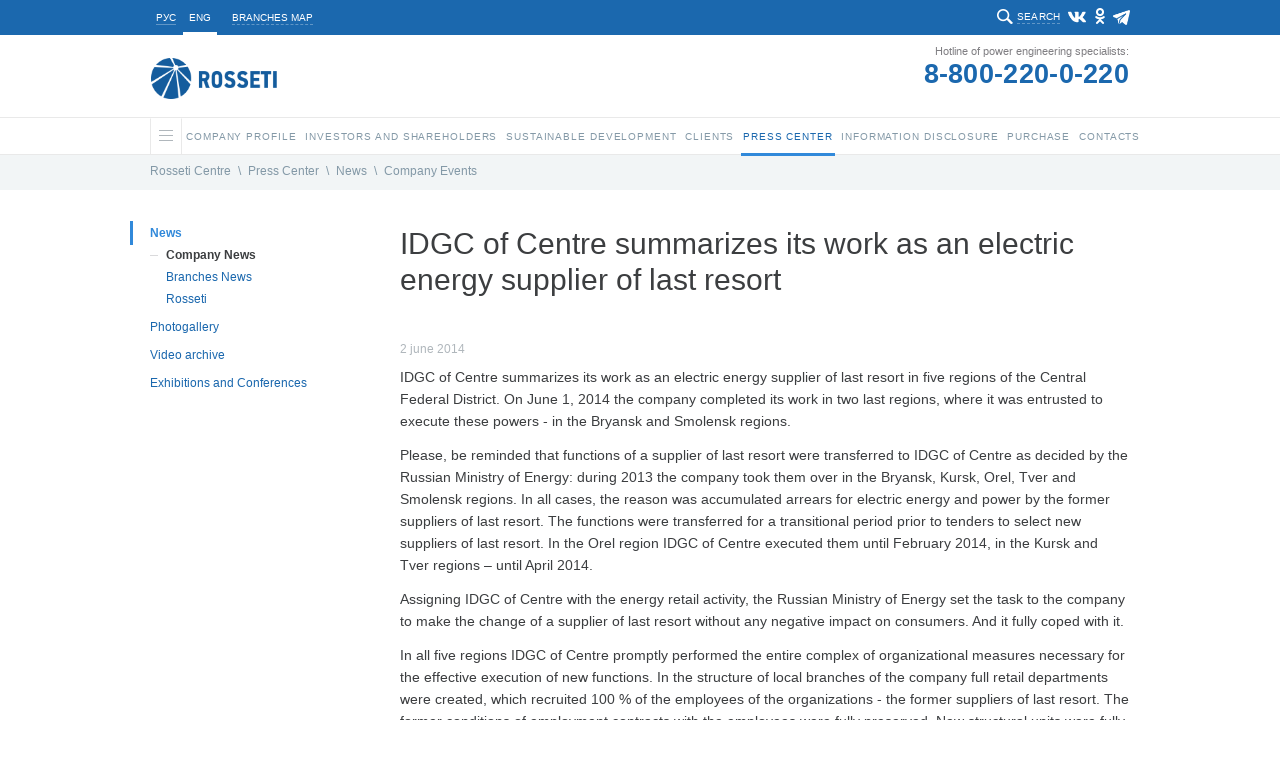

--- FILE ---
content_type: text/html; charset=UTF-8
request_url: https://www.mrsk-1.ru/en/press-center/news/company/16700/
body_size: 13615
content:


<!DOCTYPE html>
<html  >
<head>
    <!-- /en/press-center/news/company/16700/ -->
    <link rel="stylesheet" type="text/css" href="/bitrix/templates/mrsk_2016/template_reset.css">

    <meta http-equiv="Content-Type" content="text/html; charset=UTF-8" />
<meta name="robots" content="index, follow" />
<meta name="keywords" content="Rosseti Centre" />
<meta name="description" content="Rosseti Centre" />
<link href="/bitrix/cache/css/en/mrsk_2016/page_2f5bc59c033745b4056d8dfc698da8d0/page_2f5bc59c033745b4056d8dfc698da8d0_v1.css?17683837585983" type="text/css"  rel="stylesheet" />
<link href="/bitrix/cache/css/en/mrsk_2016/template_c67fe70b2b6ad64764498c7ecaebced8/template_c67fe70b2b6ad64764498c7ecaebced8_v1.css?1768383758378788" type="text/css"  data-template-style="true" rel="stylesheet" />
<script type="text/javascript">if(!window.BX)window.BX={};if(!window.BX.message)window.BX.message=function(mess){if(typeof mess==='object'){for(let i in mess) {BX.message[i]=mess[i];} return true;}};</script>
<script type="text/javascript">(window.BX||top.BX).message({'JS_CORE_LOADING':'Loading...','JS_CORE_WINDOW_CLOSE':'Close','JS_CORE_WINDOW_EXPAND':'Expand','JS_CORE_WINDOW_NARROW':'Restore','JS_CORE_WINDOW_SAVE':'Save','JS_CORE_WINDOW_CANCEL':'Cancel','JS_CORE_H':'h','JS_CORE_M':'m','JS_CORE_S':'s','JS_CORE_NO_DATA':'- No data -','JSADM_AI_HIDE_EXTRA':'Hide extra items','JSADM_AI_ALL_NOTIF':'All notifications','JSADM_AUTH_REQ':'Authentication is required!','JS_CORE_WINDOW_AUTH':'Log In','JS_CORE_IMAGE_FULL':'Full size','JS_CORE_WINDOW_CONTINUE':'Continue'});</script>

<script type="text/javascript" src="/bitrix/js/main/core/core.min.js?1663744030216421"></script>

<script>BX.setJSList(['/bitrix/js/main/core/core_ajax.js','/bitrix/js/main/core/core_promise.js','/bitrix/js/main/polyfill/promise/js/promise.js','/bitrix/js/main/loadext/loadext.js','/bitrix/js/main/loadext/extension.js','/bitrix/js/main/polyfill/promise/js/promise.js','/bitrix/js/main/polyfill/find/js/find.js','/bitrix/js/main/polyfill/includes/js/includes.js','/bitrix/js/main/polyfill/matches/js/matches.js','/bitrix/js/ui/polyfill/closest/js/closest.js','/bitrix/js/main/polyfill/fill/main.polyfill.fill.js','/bitrix/js/main/polyfill/find/js/find.js','/bitrix/js/main/polyfill/matches/js/matches.js','/bitrix/js/main/polyfill/core/dist/polyfill.bundle.js','/bitrix/js/main/core/core.js','/bitrix/js/main/polyfill/intersectionobserver/js/intersectionobserver.js','/bitrix/js/main/lazyload/dist/lazyload.bundle.js','/bitrix/js/main/polyfill/core/dist/polyfill.bundle.js','/bitrix/js/main/parambag/dist/parambag.bundle.js']);
BX.setCSSList(['/bitrix/js/main/lazyload/dist/lazyload.bundle.css','/bitrix/js/main/parambag/dist/parambag.bundle.css']);</script>
<script type="text/javascript">(window.BX||top.BX).message({'LANGUAGE_ID':'en','FORMAT_DATE':'DD.MM.YYYY','FORMAT_DATETIME':'DD.MM.YYYY H:MI:SS','COOKIE_PREFIX':'BITRIX_SM','SERVER_TZ_OFFSET':'10800','UTF_MODE':'Y','SITE_ID':'en','SITE_DIR':'/en/','USER_ID':'','SERVER_TIME':'1768909039','USER_TZ_OFFSET':'0','USER_TZ_AUTO':'Y','bitrix_sessid':'f70b3e1ae8767230ed4835a052210f65'});</script>


<script type="text/javascript">BX.setJSList(['/bitrix/components/bitrix/main.share/templates/.default/script.js']);</script>
<script type="text/javascript">BX.setCSSList(['/bitrix/templates/mrsk_2016/components/bitrix/news/web20/mrsk/news.detail_back_pagen_arch/.default/style.css','/bitrix/components/bitrix/main.share/templates/.default/style.css','/bitrix/templates/mrsk_2016/components/bitrix/news/web20/bitrix/news.list/.default/style.css','/bitrix/components/bitrix/system.pagenavigation/templates/modern/style.css','/bitrix/templates/mrsk_2016/template_styles-customers.css','/bitrix/templates/mrsk_2016/more.css','/bitrix/templates/mrsk_2016/template_styles-vi.css','/bitrix/templates/mrsk_2016/components/bitrix/menu/horizontal_multilevel/style.css','/bitrix/templates/mrsk_2016/styles.css','/bitrix/templates/mrsk_2016/template_styles.css']);</script>
<meta property="og:title" content="IDGC of Centre summarizes its work as an electric energy supplier of last resort" />
<meta property="og:description" content="IDGC of Centre summarizes its work as an electric energy supplier of last resort in five regions of the Central Federal District. On June 1, 2014 the company completed its work in two last regions, where it was entrusted to execute these powers - in the Bryansk and Smolensk regions." />
<meta property="og:image" content="https://www.mrsk-1.ru/bitrix/templates/mrsk_2016/images/rosseti-center-s.jpg" />



<script type="text/javascript"  src="/bitrix/cache/js/en/mrsk_2016/page_be50e3c5b59873a0f4c8d339d7dea7fd/page_be50e3c5b59873a0f4c8d339d7dea7fd_v1.js?1768383758963"></script>


    <title>Rosseti Centr - IDGC of Centre summarizes its work as an electric energy supplier of last resort</title>
    <link rel="shortcut icon" type="image/x-icon" href="/bitrix/templates/mrsk_2016/favicon_rosseti.ico">
    <meta http-equiv="X-UA-Compatible" content="IE=Edge"/>

	<!--<meta name="keywords" content="Rosseti Centre" />-->
	<!--<meta name="description" content="Rosseti Centre" />-->

	<meta property="og:title" content="IDGC of Centre summarizes its work as an electric energy supplier of last resort" />
        <meta property="og:description" content="Rosseti Centre" />
        <meta property="fb:app_id" content="2715091958547292" />
	<meta property="og:type" content="website" />
	<meta property="og:url" content="https://www.mrsk-1.ru/en/press-center/news/company/16700/" />
	<meta property="og:image" content="https://www.mrsk-1.ru/bitrix/templates/mrsk_2016/images/rosseti-center-s.jpg" />
	<!--<meta property="og:site_name" content="" />-->

        
     <script type="text/javascript" src="/bitrix/templates/mrsk_2016/js/jquery-1.11.0.min.js"></script>
    <script type="text/javascript" src="/bitrix/templates/mrsk_2016/js/jquery.easing-1.3.js"></script>
    <script type="text/javascript" src="/bitrix/templates/mrsk_2016/js/jquery.mousewheel.js"></script>
    <script type="text/javascript" src="/bitrix/templates/mrsk_2016/js/jquery.nicescroll.js"></script>
    <script type="text/javascript" src="/bitrix/templates/mrsk_2016/js/smartResize.js"></script>
    <script type="text/javascript" src="/bitrix/templates/mrsk_2016/js/inputmask.min.js"></script>
    <script type="text/javascript" src="/bitrix/templates/mrsk_2016/js/validate.js"></script>
    <script type="text/javascript" src="/bitrix/templates/mrsk_2016/js/jquery.tooltip.js"></script>
    <script type="text/javascript" src="/bitrix/templates/mrsk_2016/js/validate-form.js"></script>
    <script type="text/javascript" src="/bitrix/templates/mrsk_2016/js/jquery.finelysliced.js"></script>
    <script type="text/javascript" src="/bitrix/templates/mrsk_2016/js/customscript-vi.js"></script>

    <script type="text/javascript" src="/bitrix/templates/mrsk_2016/js/amcharts/amcharts.js"></script>
    <script type="text/javascript" src="/bitrix/templates/mrsk_2016/js/amcharts/serial.js"></script>
    <script type="text/javascript" src="/bitrix/templates/mrsk_2016/js/amcharts/light.js"></script>
    <script type="text/javascript" src="/bitrix/templates/mrsk_2016/js/toastr/toastr.min.js"></script>
    <link rel="stylesheet" type="text/css" href="/bitrix/templates/mrsk_2016/js/toastr/toastr.css">


    
        <script type="text/javascript" src="/bitrix/templates/mrsk_2016/js/swfobject-2.2/swfobject.js"></script>
                <script type="text/javascript" src="/bitrix/templates/mrsk_2016/js/highcharts5/highcharts.js"></script>
        <script type="text/javascript" src="/bitrix/templates/mrsk_2016/js/fotorama-4.6.2/fotorama.js"></script>
        <link rel="stylesheet" type="text/css" href="/bitrix/templates/mrsk_2016/js/fotorama-4.6.2/fotorama.css">
        <script type="text/javascript" src="/bitrix/templates/mrsk_2016/js/customscript.js?57"></script>
        <script type="text/javascript" src="/bitrix/templates/mrsk_2016/js/customscript-events.js?v=2"></script>
                <script type="text/javascript" src="/bitrix/templates/mrsk_2016/js/customscript-customers.js?8"></script>

                <link rel="stylesheet" type="text/css" href="/bitrix/templates/mrsk_2016/template_styles-esg.css?39">
        <link rel="stylesheet" type="text/css" href="/bitrix/templates/mrsk_2016/template_styles-investors.css?51">
        <link rel="stylesheet" type="text/css" href="/bitrix/templates/mrsk_2016/template_styles-press_center.css?3">
        <link rel="stylesheet" type="text/css" href="/bitrix/templates/mrsk_2016/template_styles-sidebars_content.css?2">
        <link rel="stylesheet" type="text/css" href="/bitrix/templates/mrsk_2016/template_styles-photogalery.css?2">
        <link rel="stylesheet" type="text/css" href="/bitrix/templates/mrsk_2016/template_styles-presscenter_video.css?2">
                <!--<link rel="stylesheet" type="text/css" href="/bitrix/templates/mrsk_2016/template_styles-customers.css?17">-->
                <link rel="stylesheet" type="text/css" href="/bitrix/templates/mrsk_2016/template_styles-information.css?13">
        <link rel="stylesheet" type="text/css" href="/bitrix/templates/mrsk_2016/template_styles-contact.css?2">
                <link href="https://vjs.zencdn.net/7.1.0/video-js.css" rel="stylesheet">

		
		


			<!-- VK -->
        <!-- VK75899 -->
		<script type="text/javascript" src="//vk.com/js/api/openapi.js?112"></script>
		<script type="text/javascript">
			$(document).ready(function(){
				if ($('#vk_like').length > 0) {
					VK.init({apiId: 4363476, onlyWidgets: true});
					VK.Widgets.Like("vk_like", {type: "mini", height: 20});
				}
			});
		</script>
	

	<script type="text/javascript">
		$(document).ready(function(){
			document.querySelector('body').addEventListener("DOMSubtreeModified", function(e) {
				if ( e.target.id == "it_online_widget" ) {
					let chatNode = document.getElementById("it_online_widget");
					let chatTitleNode = chatNode.querySelector(".it_header_text");
					chatTitleNode.innerHTML = '<span class="chatIcon"></span> Задать вопрос об отключении электроэнергии';
				}
			});
		});
	</script>

	
</head>

<!-- homepage:  -->
<body class=" en  innerpage  press-center news company 16700  chrome chrome131 macintosh      ">



    
            <div class="vi-panel">
            <div class="vi-panel-wrapper">
                <button type="button" class="vi-close"><span>Regular version</span></button>
                <fieldset class="vi-select">
                    <span>Site colours:</span>
                    <input class="vi-input" type="radio" name="colour" id="vi-white" value="white" checked>
                    <label tabindex="1" for="vi-white" class="vi-label vi-label--white">a</label>
                    <input class="vi-input" type="radio" name="colour" id="vi-black" value="black">
                    <label tabindex="1" for="vi-black" class="vi-label vi-label--black">a</label>
                    <input class="vi-input" type="radio" name="colour" id="vi-blue" value="blue">
                    <label tabindex="1" for="vi-blue" class="vi-label vi-label--blue">a</label>
                </fieldset>
                <fieldset class="vi-select">
                    <span>Zoom:</span>
                    <input class="vi-input" type="radio" name="font" id="vi-normal" value="normal" checked>
                    <label tabindex="1" for="vi-normal" class="vi-label vi-label--normal">a</label>
                    <input class="vi-input" type="radio" name="font" id="vi-middle" value="middle">
                    <label tabindex="1" for="vi-middle" class="vi-label vi-label--middle">a</label>
                    <input class="vi-input" type="radio" name="font" id="vi-large" value="large">
                    <label tabindex="1" for="vi-large" class="vi-label vi-label--large">a</label>
                </fieldset>
            </div>
        </div>
        <div id="w_topBar">
            <div id="topBar">
                <div id="siteHeadTopBlock">
                    
                                                        <!--<a target="_blank" href="http://www.rosseti.ru/eng/"><img alt="" src="/bitrix/templates/mrsk_2016/images/rosseti_small_logo.png" /></a>-->
                                            
                    <div class="lang">
                        <a class='non-s' href="/press-center/news/company"><span>РУС</span></a>
                        <a class='s' href="/en"><span>ENG</span></a>
                    </div>
                    <div class="filialsMapLink">
                                            <a name="filialsMapLink" onclick="createPopup('filialsMap_en', true);"><span>Branches map</span></a>
                                        </div>


                    <div class="social">
                        							<a class="vk" href="https://vk.com/rosseti_centr" target="_blank"></a>
							<a class="ok" href="https://ok.ru/rosseticip" target="_blank"></a>
							<a class="tg" href="https://t.me/rosseticentriprivolzhye" target="_blank"></a>
							                            							                                                                        </div>

                    
                    <div class="search">
                        <div class="search-action"><span>Search</span></div>
                                            <div class="search-form">
                        
<form id="main_search" action="/en/search/index.php">

			<input type="text"  class="search-form-input" id="input_search" value="" name="q" autocomplete="off" />
		
	<input id="but_search" name="s" type="submit" value="" />

</form>                      </div>
                    </div>

                </div>





            </div>
        </div>

    <div id="w_siteHead">
            <div id="siteHead">
                <div class="logo">
                                                        <a href="/en/"><img alt="" src="/bitrix/templates/mrsk_2016/images/rosseti_eng_60.png" /></a>
                                        </div>

                <div class="phone">
                                                <div class="t1">Hotline of power engineering specialists:</div>
                        <div class="t2"><a href="tel:88002200220">8-800-220-0-220</a></div>
                                    </div>
            </div>
    </div>

    <div id="w_siteMenu">
        <div id="siteMenu">
            <ul id="horizontal-multilevel-menu">
    
    
    <li id="main_li">
        <a name="burgerButton" class="hasChilds">
        	<span class="line"></span>
        	<span class="shadowfix"></span>
      	</a>
        <ul>
            <div id="w_siteMap">
    <div id="siteMap">

        <div class="sitemap">
            <div class="title">All site</div>
            <table class="map-columns">
<tr>
	<td>
		<ul class="map-level-0">

		
			

			
			
				<li><a href="/en/about/">Company Profile</a>					<ul class="map-level-1">

			

			
		
			

			
			
					<li><a href="/en/about/company/">About Company</a></li>

			

			
		
			

			
			
					<li><a href="/en/about/management/">Corporate governance</a></li>

			

			
		
			

			
			
					<li><a href="/en/about/development/technic/">Unified technical policy</a></li>

			

			
		
			

			
			
					<li><a href="/en/about/keyfacts/">Key Facts and Figures</a></li>

			

			
		
			

			
			
					<li><a href="/en/about/branches/">Branches of Rosseti Centre, PJSC</a></li>

			

			
		
			

			
			
					<li><a href="/en/about/personnel/">Personnel Policy</a></li>

			

			
		
			

			
			
					<li><a href="/en/about/investment/">Investment Program: News and Main Events</a></li>

			

			
		
							</ul></li>			

			
			
				<li><a href="/en/investors/">Investors and Shareholders </a>					<ul class="map-level-1">

			

			
		
			

			
			
					<li><a href="/en/investors/calendar/">Investor's calеndar</a></li>

			

			
		
			

			
			
					<li><a href="/en/investors/presentations/">Presentations and Key figures</a></li>

			

			
		
			

			
			
					<li><a href="/en/investors/securities/">Stock market</a></li>

			

			
		
			

			
			
					<li><a href="/en/investors/analytical_services/">Analytical Support</a></li>

			

			
		
			

			
			
					<li><a href="/en/investors/indicators/">Performance</a></li>

			

			
		
			

			
			
					<li><a href="/en/investors/dividend/">Dividend policy</a></li>

			

			
		
			

			
			
					<li><a href="/en/investors/capital/">Share Capital</a></li>

			

			
		
			

			
			
					<li><a href="/en/about/management/controls/stockholders/">General Meeting of Shareholders</a></li>

			

			
		
			

			
			
					<li><a href="/en/investors/registar/">Registrar</a></li>

			

			
		
			

			
			
					<li><a href="/en/investors/lk-shareholder/">Personal account of the shareholder</a></li>

			

			
		
			

			
			
					<li><a href="/en/investors/attention_to_shareholders/">Attention to shareholders</a></li>

			

			
		
			

			
			
					<li><a href="/en/investors/faq/">F.A.Q.</a></li>

			

			
		
			

			
			
					<li><a href="/en/investors/contacts/">Contacts for shareholders and investors</a></li>

			

			
		
							</ul></li>			

							</ul></td><td><ul class="map-level-0">
			
			
				<li><a href="/en/esg/">Sustainable Development</a>					<ul class="map-level-1">

			

			
		
			

			
			
					<li><a href="/en/esg/esg_main">Environmental, social, and governance (ESG)</a></li>

			

			
		
			

			
			
					<li><a href="/en/about/management/">Corporate governance</a></li>

			

			
		
			

			
			
					<li><a href="/en/esg/esg_news">ESG News</a></li>

			

			
		
			

			
			
					<li><a href="/en/esg/esg_goals">Sustainable Development Goals</a></li>

			

			
		
			

			
			
					<li><a href="/en/esg/esg_ratings">Ratings, awards and achievements</a></li>

			

			
		
			

			
			
					<li><a href="/en/investors/indicators/esg/">Our results</a></li>

			

			
		
			

			
			
					<li><a href="/en/information/annual-reports/">Reports</a></li>

			

			
		
			

			
			
					<li><a href="/about/projects/">Projects</a></li>

			

			
		
			

			
			
					<li><a href="/press-center/booklets/">Booklets, brochures, flyers</a></li>

			

			
		
			

			
			
					<li><a href="/en/esg/esg_documents">Documents in the field of sustainable development</a></li>

			

			
		
							</ul></li>			

			
			
				<li><a href="/en/clients/">Clients</a>					<ul class="map-level-1">

			

			
		
			

			
			
					<li><a href="/en/clients/filial/">Service area</a></li>

			

			
		
			

			
			
					<li><a href="/en/clients/transmission/">Power transmission</a></li>

			

			
		
			

			
			
					<li><a href="/en/clients/sdeatelnost/">Retail Electricity Supply</a></li>

			

			
		
			

			
			
					<li><a href="/en/clients/fitting/">Technological connection</a></li>

			

			
		
							</ul></li>			

							</ul></td><td><ul class="map-level-0">
			
			
				<li><a href="/en/press-center/">Press Center</a>					<ul class="map-level-1">

			

			
		
			

			
			
					<li><a href="/en/press-center/news/">News</a></li>

			

			
		
			

			
			
					<li><a href="/en/press-center/photo/">Photogallery</a></li>

			

			
		
			

			
			
					<li><a href="/en/press-center/video/">Video archive</a></li>

			

			
		
			

			
			
					<li><a href="/en/press-center/exhibitions/">Exhibitions and Conferences</a></li>

			

			
		
							</ul></li>			

			
			
				<li><a href="/en/information/">Information Disclosure</a>					<ul class="map-level-1">

			

			
		
			

			
			
					<li><a href="/en/information/payment/">Procedure of Payment of Documentation Copying Costs</a></li>

			

			
		
			

			
			
					<li><a href="/en/information/documents/">Articles of Association and Internal Documents</a></li>

			

			
		
			

			
			
					<li><a href="/en/information/annual-reports/">Annual Reports</a></li>

			

			
		
			

			
			
					<li><a href="/en/information/sustainability-reports/">Sustainability reports</a></li>

			

			
		
			

			
			
					<li><a href="/en/information/statements/">Financial Statements</a></li>

			

			
		
			

			
			
					<li><a href="/en/information/affiliates/">List of Affiliated Persons</a></li>

			

			
		
			

			
			
					<li><a href="/en/information/quarterly-reports/">Issuer's reports</a></li>

			

			
		
			

			
			
					<li><a href="/en/information/facts/">Statement of material fact</a></li>

			

			
		
			

			
			
					<li><a href="/en/information/securities/">Documents of securities issues</a></li>

			

			
		
			

			
			
					<li><a href="/en/information/emission/">Information disclosure in the process of securities issue</a></li>

			

			
		
			

			
			
					<li><a href="/en/information/insider-info/">List of the insider information</a></li>

			

			
		
			

			
			
					<li><a href="/en/information/bonds/">Bonds</a></li>

			

			
		
			

			
			
					<li><a href="/en/information/notice/">Shareholders’ notices</a></li>

			

			
		
							</ul></li>			

							</ul></td><td><ul class="map-level-0">
			
			
				<li><a href="/en/purchases/">Purchase</a>					<ul class="map-level-1">

			

			
		
			

			
			
					<li><a href="/en/purchases/announcement/">Announcement of purchases</a></li>

			

			
		
			

			
			
					<li><a href="/en/purchases/management/">Procurement Management</a></li>

			

			
		
							</ul></li>			

			
			
					<li><a href="/en/contact/">Contacts</a></li>

			

			
		
		
		</ul>
	</td>
</tr>
</table>


<script type="text/javascript">
    /*if($('body').hasClass('en')) {
        $('#siteMap .map-level-1').each(function(){
            if($(this).prev('a').attr('href').indexOf('/about/') !== -1) {
                $(this).parent('li').prependTo($('#siteMap td').last().find('.map-level-0'));
            }
            
            if($(this).prev('a').attr('href').indexOf('/purchases/') !== -1) {
                $(this).parent('li').prependTo($('#siteMap td').eq(1).find('.map-level-0'));
            }
        });

    } else {
        $('#siteMap .map-level-1').each(function(){
            if($(this).prev('a').attr('href').indexOf('/about/') !== -1) {
                $(this).parent('li').prependTo($('#siteMap td').last().find('.map-level-0'));
            }
        });
    }*/
</script>        </div>
                <div class="filials">
            
                                                                                                                                                                                                                                                                                                                                                                                                                                                                                                                                                        <div class="title">11 branches</div>
                <ul>
                

                                            <li><a href="/en/about/branches/belgorod/" code="belgorod">belgorod</a></li>
                                            <li><a href="/en/about/branches/bryansk/" code="bryansk">bryansk</a></li>
                                            <li><a href="/en/about/branches/voronez/" code="voronez">voronez</a></li>
                                            <li><a href="/en/about/branches/kostroma/" code="kostroma">kostroma</a></li>
                                            <li><a href="/en/about/branches/kursk/" code="kursk">kursk</a></li>
                                            <li><a href="/en/about/branches/lipetsk/" code="lipetsk">lipetsk</a></li>
                                            <li><a href="/en/about/branches/orel/" code="orel">orel</a></li>
                                            <li><a href="/en/about/branches/smolensk/" code="smolensk">smolensk</a></li>
                                            <li><a href="/en/about/branches/tambov/" code="tambov">tambov</a></li>
                                            <li><a href="/en/about/branches/tver/" code="tver">tver</a></li>
                                            <li><a href="/en/about/branches/yaroslavl/" code="yaroslavl">yaroslavl</a></li>
                                    </ul>

                <div class="map">
                    <a href="/en/about/branches/" class="button">
                        <span>Map</span>
                    </a>
                    <svg id="siteMap_regionsMap" xmlns="http://www.w3.org/2000/svg" viewBox="0 0 351 371">
                        <g id="siteMap_Regions">
                            <path class="region" code="kostroma" d="M1226.22,413.575l20.37-5.82,7.76-8.73,21.34,9.7,21.34-.97,15.52-10.67,5.82-10.67,11.64,1.94,14.55-7.76,25.22-30.07-11.64-27.16-14.55-1.94-13.58,14.55-28.13,1.94-45.59-6.79-4.85,10.67-11.64,5.82-2.91,14.55,4.85,13.58-11.64,13.58,2.91,9.7-6.79,5.82v8.73Z" transform="translate(-1022 -318)"/>
                            <path class="region" code="yaroslavl" d="M1176.73,429.815l6.79,6.79,16.5,1,4.84-16.49,16.49-8.73v-8.73l6.79-5.82-2.91-9.7,11.65-13.58-4.85-13.58-15.52.97-10.68-11.64-15.52-2.91-1.93,6.79-23.28,8.73-0.97,11.64,3.87,5.82-3.87,9.7,7.76,7.76,0.9,5.76,7.83,3.91Z" transform="translate(-1022 -318)"/>
                            <path class="region" code="tver" d="M1113.59,457.53l6.79-15.52,9.71,3.88,20.36-7.76,10.68-12.61,10.66,5.82,3.89-22.31-5.83-2.91-2.9-7.76-7.76-7.76,3.87-9.7-3.87-5.82,0.97-11.64-8.73-12.61-14.55,12.61-20.37,3.88-5.82,7.76-28.14,1.94-3.87,6.79-4.85,18.43-10.68,2.91-24.25,16.49h-10.66l-2.92,9.7,12.62,14.55L1036,464.32l36.86,4.85,14.55-15.52Z" transform="translate(-1022 -318)"/>
                            <path class="region" code="smolensk" d="M1063.25,548.605l-16.49-10.67v-9.7l-8.72-4.85-12.62-19.4,4.86-9.7-2.92-7.76,3.89-18.43,42.68,5.82,14.55-15.52,26.18,3.88,2.92,5.82-0.97,23.28-16.5,21.34h-14.55l-2.9,14.55-7.76,4.85-0.97,4.85Z" transform="translate(-1022 -318)"/>
                            <path class="region" code="bryansk" d="M1095.41,600.905l13.58-12.61,3.89-13.58-4.85-4.85,6.79-5.82v-11.64l-8.73-.97-7.76-16.49-12.61-4.85-7.76,4.85-0.97,4.85-9.71,10.67-10.66,12.61-12.62-5.82-5.82,8.73,5.82,6.79,1.94,17.46,7.77,7.76,25.21-10.67,12.62,1.94Z" transform="translate(-1022 -318)"/>
                            <path class="region" code="orel" d="M1118.75,551.63l16.49-4.76,17.46,11.64,18.52-.97,3.88,5.82-2.91,18.37,5.85,6.82-5.85,6.82v7.76l-20.46-3.91-9.7-7.73-12.61,3.88-3.88-6.82-13.61.97,5.88-15.58-4.85-3.85,5.79-4.82V551.63Z" transform="translate(-1022 -318)"/>
                            <path class="region" code="kursk" d="M1104.2,607.24l7.58-13.61,12.61-.97,3.88,6.82,13.61-3.88,9.7,7.73,22.46,3.91,8.73,2.91v10.67l-19.4,2.91-6.79,7.76-15.52-.97-5.82,5.82h-6.79l-22.31-8.73L1103.23,615Z" transform="translate(-1022 -318)"/>
                            <path class="region" code="belgorod" d="M1130.16,640.33h6.79l5.81-5.82,15.52,0.97,6.79-7.76,18.4-2.91L1201.93,652l2.92,25.19-21.34-3.88-13.59-13.58-14.55,4.85L1135,660.7Z" transform="translate(-1022 -318)"/>
                            <path class="region" code="lipetsk" d="M1179.79,561.435l18.55,7.91,3.89-14.49,11.63,3.88,9.71-4.85,5.82,6.79-4.85,25.22,13.58,12.61-1.95,9.7-18.42.97-5.83-4.85-5.82,3.88-21.49-2.09-8.72-2.91v-6.76l6.85-7.82-5.85-6.82Z" transform="translate(-1022 -318)"/>
                            <path class="region" code="voronez" d="M1208.86,677.055l-2.92-26.19-18.46-28.19v-12.67l19.49,2.09,4.82-2.88,3.83,3.85,19.42-.97,44.63,10.64,4.84,8.73-32,15.52,3.87,15.52-11.63,17.46-8.73,5.82-15.53-.97Z" transform="translate(-1022 -318)"/>
                            <path class="region" code="tambov" d="M1283.4,619.86l-42.71-10.67,1.94-11.7-13.58-12.61,4.85-25.22,11.67-4.79,10.67,0.97,2.91-8.73,16.49-.97L1297.95,583Z" transform="translate(-1022 -318)"/>
                        </g>
                    </svg>
                </div>
                    </div>
    </div>
</div>
<script>
    function regionsMapClickCallback1(regionObj) { return false; }
    function regionsMapHoverCallback1(regionObj) { return false; }
    function regionsMapBlurCallback1(regionObj) { return false; }
    function regionsMapDoHover1(regionCode) {
        $('#siteMap_regionsMap *[code="'+ regionCode +'"]').each(function(){
            $(this).attr('class', $(this).attr('class') + ' hover');
        });
    }
    function regionsMapDoBlur1(regionCode) {
        $('#siteMap_regionsMap *[code="'+ regionCode +'"]').each(function(){
            $(this).attr('class', $(this).attr('class').replace('hover','').trim());
        });
    }
    function regionsMapDoSelect1(regionCode) {
        $('#siteMap_regionsMap *[code="'+ regionCode +'"]').each(function(){
            $(this).attr('class', $(this).attr('class') + ' selected');
        });
    }
    function regionsMapGetCode1(regionObj) { 
        return $(regionObj).attr('code');
    }

    $(document).on('mouseenter', '#siteMap_regionsMap .region, #siteMap_regionsMap .label, #siteMap_regionsMap .marker', function(){
        regionsMapHoverCallback1(this);
        regionsMapDoHover1(regionsMapGetCode1(this));
    }).on('mouseleave', '#siteMap_regionsMap .region, #siteMap_regionsMap .label, #siteMap_regionsMap .marker', function(){
        regionsMapBlurCallback1(this);
        regionsMapDoBlur1(regionsMapGetCode1(this));
    });

    function regionsMapClickCallback1(regionObj) {
        var code = regionsMapGetCode1(regionObj);
        document.location.href = $('#regionsSelector a[code="'+code+'"]').attr('href');
    }



    $('.filials ul li a').on('mouseenter', function(){
        regionsMapDoHover1($(this).attr('code'));
    }).on('mouseleave', function(){
        regionsMapDoBlur1($(this).attr('code'));
    });
        
</script>        </ul>

    </li>

	
	
		    <li><a href="/en/about/" class="root-item hasChilds"><span class="name">Company Profile<span class="selectedline"></span></span><span class="shadowfix"></span></a>
				<ul>
		
	
	

	
										<li><a href="/en/about/company/">About Company</a></li>
			
		
	
	

	
										<li><a href="/en/about/management/">Corporate governance</a></li>
			
		
	
	

	
										<li><a href="/en/about/development/technic/">Unified technical policy</a></li>
			
		
	
	

	
										<li><a href="/en/about/keyfacts/">Key Facts and Figures</a></li>
			
		
	
	

	
										<li><a href="/en/about/branches/">Branches of Rosseti Centre, PJSC</a></li>
			
		
	
	

	
										<li><a href="/en/about/personnel/">Personnel Policy</a></li>
			
		
	
	

	
										<li><a href="/en/about/investment/">Investment Program: News and Main Events</a></li>
			
		
	
	

			</ul></li>	
	
		    <li><a href="/en/investors/" class="root-item hasChilds"><span class="name">Investors and Shareholders <span class="selectedline"></span></span><span class="shadowfix"></span></a>
				<ul>
		
	
	

	
										<li><a href="/en/investors/calendar/">Investor's calеndar</a></li>
			
		
	
	

	
										<li><a href="/en/investors/presentations/">Presentations and Key figures</a></li>
			
		
	
	

	
										<li><a href="/en/investors/securities/">Stock market</a></li>
			
		
	
	

	
										<li><a href="/en/investors/analytical_services/">Analytical Support</a></li>
			
		
	
	

	
										<li><a href="/en/investors/indicators/">Performance</a></li>
			
		
	
	

	
										<li><a href="/en/investors/dividend/">Dividend policy</a></li>
			
		
	
	

	
										<li><a href="/en/investors/capital/">Share Capital</a></li>
			
		
	
	

	
										<li><a href="/en/about/management/controls/stockholders/">General Meeting of Shareholders</a></li>
			
		
	
	

	
										<li><a href="/en/investors/registar/">Registrar</a></li>
			
		
	
	

	
										<li><a href="/en/investors/lk-shareholder/">Personal account of the shareholder</a></li>
			
		
	
	

	
										<li><a href="/en/investors/attention_to_shareholders/">Attention to shareholders</a></li>
			
		
	
	

	
										<li><a href="/en/investors/faq/">F.A.Q.</a></li>
			
		
	
	

	
										<li><a href="/en/investors/contacts/">Contacts for shareholders and investors</a></li>
			
		
	
	

			</ul></li>	
	
		    <li><a href="/en/esg/" class="root-item hasChilds"><span class="name">Sustainable Development<span class="selectedline"></span></span><span class="shadowfix"></span></a>
				<ul>
		
	
	

	
										<li><a href="/en/esg/esg_main">Environmental, social, and governance (ESG)</a></li>
			
		
	
	

	
										<li><a href="/en/about/management/">Corporate governance</a></li>
			
		
	
	

	
										<li><a href="/en/esg/esg_news">ESG News</a></li>
			
		
	
	

	
										<li><a href="/en/esg/esg_goals">Sustainable Development Goals</a></li>
			
		
	
	

	
										<li><a href="/en/esg/esg_ratings">Ratings, awards and achievements</a></li>
			
		
	
	

	
										<li><a href="/en/investors/indicators/esg/">Our results</a></li>
			
		
	
	

	
										<li><a href="/en/information/annual-reports/">Reports</a></li>
			
		
	
	

	
										<li><a href="/about/projects/">Projects</a></li>
			
		
	
	

	
										<li><a href="/press-center/booklets/">Booklets, brochures, flyers</a></li>
			
		
	
	

	
										<li><a href="/en/esg/esg_documents">Documents in the field of sustainable development</a></li>
			
		
	
	

			</ul></li>	
	
		    <li><a href="/en/clients/" class="root-item hasChilds"><span class="name">Clients<span class="selectedline"></span></span><span class="shadowfix"></span></a>
				<ul>
		
	
	

	
										<li><a href="/en/clients/filial/">Service area</a></li>
			
		
	
	

	
										<li><a href="/en/clients/transmission/">Power transmission</a></li>
			
		
	
	

	
										<li><a href="/en/clients/sdeatelnost/">Retail Electricity Supply</a></li>
			
		
	
	

	
										<li><a href="/en/clients/fitting/">Technological connection</a></li>
			
		
	
	

			</ul></li>	
	
		    <li><a href="/en/press-center/" class="root-item-selected hasChilds"><span class="name">Press Center<span class="selectedline"></span></span><span class="shadowfix"></span></a>
				<ul>
		
	
	

	
										<li class="item-selected"><a href="/en/press-center/news/">News</a></li>
			
		
	
	

	
										<li><a href="/en/press-center/photo/">Photogallery</a></li>
			
		
	
	

	
										<li><a href="/en/press-center/video/">Video archive</a></li>
			
		
	
	

	
										<li><a href="/en/press-center/exhibitions/">Exhibitions and Conferences</a></li>
			
		
	
	

			</ul></li>	
	
		    <li><a href="/en/information/" class="root-item hasChilds"><span class="name">Information Disclosure<span class="selectedline"></span></span><span class="shadowfix"></span></a>
				<ul>
		
	
	

	
										<li><a href="/en/information/payment/">Procedure of Payment of Documentation Copying Costs</a></li>
			
		
	
	

	
										<li><a href="/en/information/documents/">Articles of Association and Internal Documents</a></li>
			
		
	
	

	
										<li><a href="/en/information/annual-reports/">Annual Reports</a></li>
			
		
	
	

	
										<li><a href="/en/information/sustainability-reports/">Sustainability reports</a></li>
			
		
	
	

	
										<li><a href="/en/information/statements/">Financial Statements</a></li>
			
		
	
	

	
										<li><a href="/en/information/affiliates/">List of Affiliated Persons</a></li>
			
		
	
	

	
										<li><a href="/en/information/quarterly-reports/">Issuer's reports</a></li>
			
		
	
	

	
										<li><a href="/en/information/facts/">Statement of material fact</a></li>
			
		
	
	

	
										<li><a href="/en/information/securities/">Documents of securities issues</a></li>
			
		
	
	

	
										<li><a href="/en/information/emission/">Information disclosure in the process of securities issue</a></li>
			
		
	
	

	
										<li><a href="/en/information/insider-info/">List of the insider information</a></li>
			
		
	
	

	
										<li><a href="/en/information/bonds/">Bonds</a></li>
			
		
	
	

	
										<li><a href="/en/information/notice/">Shareholders’ notices</a></li>
			
		
	
	

			</ul></li>	
	
		    <li><a href="/en/purchases/" class="root-item hasChilds"><span class="name">Purchase<span class="selectedline"></span></span><span class="shadowfix"></span></a>
				<ul>
		
	
	

	
										<li><a href="/en/purchases/announcement/">Announcement of purchases</a></li>
			
		
	
	

	
										<li><a href="/en/purchases/management/">Procurement Management</a></li>
			
		
	
	

			</ul></li>	
										<li><a href="/en/contact/" class="root-item"><span class="name">Contacts<span class="selectedline"></span></span></a></li>
			
		
	
	


</ul>


        </div>
    </div>



    <div id="w_siteContent">
                      <div id="breadcrumb">
                <div>
                                        <a href="/en/"></a><a class="" href="/en/" title="Rosseti Centre">Rosseti Centre</a><span class="separator ">\</span><a class="" href="/en/press-center/" >Press Center</a><span class="separator ">\</span><a class="" href="/en/press-center/news/" >News</a><span class="separator last">\</span><a class="last" href="/en/press-center/news/company/" >Company Events</a><div class="fade"></div>                </div>
            </div>
            <div id="workarea_top">
                				            </div>
        
                        <div id="siteContent">
            <div id="fb-root"></div>

                        <div id="sidebar">
                 
<div id="sidebarMenu">
	
		
		
		
							<div><a  href="/en/press-center/news/" class="root-item-selected">News</a>
					<div class="root-item"  >
			
		
		
	
		
		
		
			
									<div><a  href="/en/press-center/news/company/"  class="item-selected">Company News</a></div>
				
			
		
		
	
		
		
		
			
									<div><a  href="/en/press-center/news/branches/" >Branches News</a></div>
				
			
		
		
	
		
		
		
			
									<div><a target='_blank' href="http://www.rosseti.ru/eng/press/news/" >Rosseti</a></div>
				
			
		
		
	
		
					</div></div>		
		
			
									<div><a  href="/en/press-center/photo/" class="root-item">Photogallery</a></div>
				
			
		
		
	
		
		
		
			
									<div><a  href="/en/press-center/video/" class="root-item">Video archive</a></div>
				
			
		
		
	
		
		
		
			
									<div><a  href="/en/press-center/exhibitions/" class="root-item">Exhibitions and Conferences</a></div>
				
			
		
		
	
	
	<script type="text/javascript">
		$('#sidebarMenu a.item-selected').each(function(){
			$(this).parent('div').parent('div').siblings('a').addClass('subselected');
		});
	</script>
</div>
 




                                                                </div>
            
            <div id="workarea" class="">

                                                                                <h1 id="pageTitle">IDGC of Centre summarizes its work as an electric energy supplier of last resort</h1>
                    
                                        

                    
                                                        	              <div id="press_center-all_news">
	

<div class="news-detail">
		<span class="news-date-time">2 June 2014</span>
			
		
	
	        



					<p>IDGC of Centre summarizes its work as an electric energy supplier of last resort in five regions of the Central Federal District. On June 1, 2014 the company completed its work in two last regions, where it was entrusted to execute these powers - in the Bryansk and Smolensk regions.</p>
<p>Please, be reminded that functions of a supplier of last resort were transferred to IDGC of Centre as decided by the Russian Ministry of Energy: during 2013 the company took them over in the Bryansk, Kursk, Orel, Tver and Smolensk regions. In all cases, the reason was accumulated arrears for electric energy and power by the former suppliers of last resort. The functions were transferred for a transitional period prior to tenders to select new suppliers of last resort. In the Orel region IDGC of Centre executed them until February 2014, in the Kursk and Tver regions – until April 2014.</p>
<p>Assigning IDGC of Centre with the energy retail activity, the Russian Ministry of Energy set the task to the company to make the change of a supplier of last resort without any negative impact on consumers. And it fully coped with it.</p>
<p>In all five regions IDGC of Centre promptly performed the entire complex of organizational measures necessary for the effective execution of new functions. In the structure of local branches of the company full retail departments were created, which recruited 100 % of the employees of the organizations - the former suppliers of last resort. The former conditions of employment contracts with the employees were fully preserved. New structural units were fully equipped with all necessary IT-infrastructure.</p>

<p>To prevent social tensions, IDGC of Centre’s specialists performed extensive work to inform the public. Residential customers were promptly notified that only details of payment documents were changed for them, but the cost of services remained unchanged. Supply contracts were renegotiated with legal entities in the short term.</p>
<p>Consumers of all five regions were able to obtain information on issues with power supply, replacement of meters, payment of electricity, changes in the law firsthand - from competent professionals of Customer Service Centres and the Contact Centre, as well as in Distribution Zones via the direct Power hot line at 8-800-50-50-115.</p>

<p>Throughout the period of performance of the functions of a supplier of last resort, IDGC of Centre maintained 100% rate of pay on the wholesale electric energy and power market, and ensuring reliable and uninterrupted power supply, fully met the needs of consumers served.</p>
<p>Results of IDGC of Centre’s retail activity suggests that the company has successfully accomplished the task set by the Government to implement the functions of a supplier of last resort for the transitional period, provided their receipt and transfer, while maintaining high quality and comfortable service level for customers.</p>
		


	

                


			<div class="news-detail-share">
			<noindex>
			<div class="share-window-parent">
	<div id="share-dialog1" class="share-dialog share-dialog-left" style="display: block;">
		<div class="share-dialog-inner share-dialog-inner-left"><table cellspacing="0" cellpadding="0" border="0" class="bookmarks-table">
			<tr><td class="bookmarks"><script>
if (__function_exists('fbs_click') == false) 
{
function fbs_click(url, title) 
{ 
window.open('http://www.facebook.com/share.php?u='+encodeURIComponent(url)+'&t='+encodeURIComponent(title),'sharer','toolbar=0,status=0,width=626,height=436'); 
return false; 
} 
}
</script>
<a href="http://www.facebook.com/share.php?u=https://www.mrsk-1.ru/en/press-center/news/company/16700/&t=IDGC of Centre summarizes its work as an electric energy supplier of last resort" onclick="return fbs_click('https://www.mrsk-1.ru/en/press-center/news/company/16700/', 'IDGC of Centre summarizes its work as an electric energy supplier of last resort');" target="_blank" class="facebook" title="Facebook"></a>
</td><td class="bookmarks"><script>
if (__function_exists('twitter_click_1') == false) 
{
function twitter_click_1(longUrl) 
{ 
window.open('http://twitter.com/home/?status='+encodeURIComponent(longUrl)+encodeURIComponent(' IDGC of Centre summarizes its work as an electric energy supplier of last resort'),'sharer','toolbar=0,status=0,width=726,height=436'); 
return false; 
} 
}
</script>
<a href="http://twitter.com/home/?status=https://www.mrsk-1.ru/en/press-center/news/company/16700/+IDGC of Centre summarizes its work as an electric energy supplier of last resort" onclick="return twitter_click_1('https://www.mrsk-1.ru/en/press-center/news/company/16700/');" target="_blank" class="twitter" title="Twitter"></a>
</td><td class="bookmarks"><script>
if (__function_exists('delicious_click') == false)
{
function delicious_click(url, title) 
{
window.open('http://delicious.com/save?v=5&amp;noui&amp;jump=close&amp;url='+encodeURIComponent(url)+'&amp;title='+encodeURIComponent(title),'sharer','toolbar=0,status=0,width=626,height=550'); 
return false; 
}}</script>
<a href="http://delicious.com/save" onclick="return delicious_click('https://www.mrsk-1.ru/en/press-center/news/company/16700/', 'IDGC of Centre summarizes its work as an electric energy supplier of last resort');" target="_blank" class="delicious" title="Delicious"></a></td><td class="bookmarks"><script>
if (__function_exists('vk_click') == false) 
{
function vk_click(url) 
{ 
window.open('http://vkontakte.ru/share.php?url='+encodeURIComponent(url),'sharer','toolbar=0,status=0,width=626,height=436'); 
return false; 
} 
}
</script>
<a href="http://vkontakte.ru/share.php?url=https://www.mrsk-1.ru/en/press-center/news/company/16700/" onclick="return vk_click('https://www.mrsk-1.ru/en/press-center/news/company/16700/');" target="_blank" class="vk" title="Vkontakte"></a>
</td><td class="bookmarks"><script>
if (__function_exists('lj_click') == false) 
{
function lj_click(url, title) 
{ 
window.open('http://www.livejournal.com/update.bml?event='+encodeURIComponent(url)+'&subject='+encodeURIComponent(title),'sharer','toolbar=0,status=0,resizable=1,scrollbars=1,width=700,height=436'); 
return false; 
} 
}
</script>
<a href="http://www.livejournal.com/update.bml?event=https://www.mrsk-1.ru/en/press-center/news/company/16700/&subject=IDGC of Centre summarizes its work as an electric energy supplier of last resort" onclick="return lj_click('https://www.mrsk-1.ru/en/press-center/news/company/16700/', 'IDGC of Centre summarizes its work as an electric energy supplier of last resort');" target="_blank" class="lj" title="LiveJournal"></a>
</td><td class="bookmarks"><script>
if (__function_exists('mailru_click') == false) 
{
function mailru_click(url) 
{ 
window.open('http://connect.mail.ru/share?share_url='+encodeURIComponent(url),'sharer','toolbar=0,status=0,resizable=1,scrollbars=1,width=626,height=436'); 
return false; 
} 
}
</script>
<a href="http://connect.mail.ru/share?share_url=https://www.mrsk-1.ru/en/press-center/news/company/16700/" onclick="return mailru_click('https://www.mrsk-1.ru/en/press-center/news/company/16700/');" target="_blank" class="mailru" title="MoiMir@Mail.Ru"></a>
</td></tr>		
			</table></div>		
	</div>
	</div>
	<a class="share-switch" href="#" onClick="return ShowShareDialog(1);" title="Show or hide bookmarks bar"></a>			</noindex>
			<a class="print-link" href="javascript:(print());">
				<svg xmlns="http://www.w3.org/2000/svg" viewBox="0 0 32 32" width="16" height="16"><path d="M30,10H28V2a2,2,0,0,0-2-2H6A2,2,0,0,0,4,2v8H2a2,2,0,0,0-2,2V22a2,2,0,0,0,2,2H4v6a2,2,0,0,0,2,2H26a2,2,0,0,0,2-2V24h2a2,2,0,0,0,2-2V12A2,2,0,0,0,30,10ZM6,20H26V30H6Zm20-2H6a2,2,0,0,0-2,2v2H2V12H30V22H28V20A2,2,0,0,0,26,18ZM6,2H26v8H6ZM22,15a1,1,0,1,0,1-1A1,1,0,0,0,22,15ZM4,15a1,1,0,1,0,1-1A1,1,0,0,0,4,15Zm22,0a1,1,0,1,0,1-1A1,1,0,0,0,26,15Zm-2,8a1,1,0,0,0-1-1H9a1,1,0,0,0,0,2H23A1,1,0,0,0,24,23Zm-1,3H9a1,1,0,0,0,0,2H23a1,1,0,0,0,0-2Z" fill="#1b68ae"/></svg>
				<span>Распечатать…</span>
			</a>
		</div>
		</div><div class="see-also">
	<div class="block-header">Other News</div>
		<div class="news-list">

    
		<div class="news-item without-picture" id="bx_3218110189_84466">
							<span class="news-date-time">14 January 2026</span>
											<a class="prev-text" href="/en/press-center/news/company/84466/"><b>The All-Russian Olympiad for schoolchildren of the Rosseti Group is starting in the regions where Rosseti Centre and Rosseti Centre and Volga region operate</b></a>
														</div>

    
		<div class="news-item without-picture" id="bx_3218110189_84395">
							<span class="news-date-time">22 December 2025</span>
											<a class="prev-text" href="/en/press-center/news/company/84395/"><b>Congratulations from Boris Ebzeev on the Power Engineers’ Day!</b></a>
														</div>

    
		<div class="news-item without-picture" id="bx_3218110189_84385">
							<span class="news-date-time">16 December 2025</span>
											<a class="prev-text" href="/en/press-center/news/company/84385/"><b>Rosseti Centre held an operational meeting chaired by General Director</b></a>
														</div>

    
		<div class="news-item without-picture" id="bx_3218110189_84219">
							<span class="news-date-time">6 November 2025</span>
											<a class="prev-text" href="/en/press-center/news/company/84219/"><b>Igor Artamonov and Boris Ebzeev discussed the development and preparation for the winter of the Lipetsk region’s electric grid complex</b></a>
														</div>
</div></div>
	<p><a href="/en/press-center/news/company/archive/?PAGEN_1=121">Back to the list</a></p>

</div>
<br><style>
    img#companyLogo {
        height: 40px;
    }
	a.privacyPolicy {
		margin-right: 35px;
	}
</style>
<!--    -->                                            </div><!-- #workarea -->

                    
            </div><!-- #siteContent -->
            <div class="clearfix"></div>
        </div><!-- #w_siteContent -->


    <script type="text/javascript">
            $('.spoilerHead').each(function(){
                    $(this).html('<span>'+$(this).html()+'</span>');
            });


            $('.cutText').each(function(){
                    $(this).before('<a onclick="return false" class="cutTextControl">[...]</span>');
            });


            $('.frPhotoSlider').fotorama({
                    nav: "thumbs",
                    thumbwidth: "80",
                    thumbheight: "58",
                    transition: "crossfade",
                    loop: "true",
                    arrows: "true",
                    click: "true",
                    swipe: "true"
            });
    </script>
        <div id="footer">
        <div id="w_companies">
            <div id="companies">
                                    <table>
                        <tr>
                            <td><a target="_blank" href="https://minenergo.gov.ru/en/">Ministry of Energy Russian Federation</a></td>
                            <td><a target="_blank" href="https://rosseti.ru/">Russian grids</a></td>
                            <td><a target="_blank" href="https://en.fas.gov.ru/">FAS of Russia</a></td>
                            <td><a target="_blank" href="https://cbr.ru/eng/">Bank of Russia</a></td>
                            <td><a target="_blank" href="https://opora.ru/en/">Opora Russia</a></td>
                            <td><a target="_blank" href="https://era-rossii.ru/">ERA of Energy</a></td>
                        </tr>
                    </table>

                            </div>
        </div>
                        
                        
        <div id="w_bottomBar">
            <div id="bottomBar">
                <div class="copyright">
					&copy; 2003–2026 Rosseti Centr                </div>

                                    <a class="sitemap_link" href="/en/sitemap.php"><span>Sitemap</span></a>
                									<a class="vi-open" href="#"><span>Version for people with disabilities</span></a>
												            </div>
        </div>
    </div>
		


<!-- Yandex.Metrika counter -->
<script type="text/javascript" >
   (function(m,e,t,r,i,k,a){m[i]=m[i]||function(){(m[i].a=m[i].a||[]).push(arguments)};
   m[i].l=1*new Date();k=e.createElement(t),a=e.getElementsByTagName(t)[0],k.async=1,k.src=r,a.parentNode.insertBefore(k,a)})
   (window, document, "script", "https://mc.yandex.ru/metrika/tag.js", "ym");

   ym(27919797, "init", {
        clickmap:true,
        trackLinks:true,
        accurateTrackBounce:true
   });
</script>
<noscript><div><img src="https://mc.yandex.ru/watch/27919797" style="position:absolute; left:-9999px;" alt="" /></div></noscript>
<!-- /Yandex.Metrika counter -->

<!-- Yandex.Metrika counter 2-->
<!-- <script type="text/javascript">
(function (d, w, c) {
    (w[c] = w[c] || []).push(function() {
        try {
            w.yaCounter27919797 = new Ya.Metrika({id:27919797,
                    webvisor: $('html').hasClass('bx-ie8') ? false : true,
                    clickmap:true,
                    trackLinks:true,
                    accurateTrackBounce:true});
        } catch(e) { }
    });

    var n = d.getElementsByTagName("script")[0],
        s = d.createElement("script"),
        f = function () { n.parentNode.insertBefore(s, n); };
    s.type = "text/javascript";
    s.async = true;
    s.src = (d.location.protocol == "https:" ? "https:" : "http:") + "//mc.yandex.ru/metrika/watch.js";

    if (w.opera == "[object Opera]") {
        d.addEventListener("DOMContentLoaded", f, false);
    } else { f(); }
})(document, window, "yandex_metrika_callbacks");
</script> 
<noscript><div><img src="//mc.yandex.ru/watch/27919797" style="position:absolute; left:-9999px;" alt="" /></div></noscript>-->
<!-- /Yandex.Metrika counter -->
<script type="text/javascript">
    var langUrl = "";
    if(langUrl){
        document.getElementsByClassName('non-s')[0].href=langUrl;
    }

</script>
<div style="display: none" id="aHistoryDate"></div>
</body>
</html>

--- FILE ---
content_type: application/javascript
request_url: https://www.mrsk-1.ru/bitrix/templates/mrsk_2016/js/amcharts/light.js
body_size: 900
content:
AmCharts.themes.light={themeName:"light",AmChart:{color:"#000000",backgroundColor:"#FFFFFF"},AmCoordinateChart:{colors:["#67b7dc","#fdd400","#84b761","#cc4748","#cd82ad","#2f4074","#448e4d","#b7b83f","#b9783f","#b93e3d","#913167"]},AmStockChart:{colors:["#67b7dc","#fdd400","#84b761","#cc4748","#cd82ad","#2f4074","#448e4d","#b7b83f","#b9783f","#b93e3d","#913167"]},AmSlicedChart:{colors:["#67b7dc","#fdd400","#84b761","#cc4748","#cd82ad","#2f4074","#448e4d","#b7b83f","#b9783f","#b93e3d","#913167"],outlineAlpha:1,outlineThickness:2,labelTickColor:"#000000",labelTickAlpha:0.3},AmRectangularChart:{zoomOutButtonColor:'#000000',zoomOutButtonRollOverAlpha:0.15,zoomOutButtonImage:"lens"},AxisBase:{axisColor:"#000000",axisAlpha:0.3,gridAlpha:0.1,gridColor:"#000000"},ChartScrollbar:{backgroundColor:"#000000",backgroundAlpha:0.12,graphFillAlpha:0.5,graphLineAlpha:0,selectedBackgroundColor:"#FFFFFF",selectedBackgroundAlpha:0.4,gridAlpha:0.15},ChartCursor:{cursorColor:"#000000",color:"#FFFFFF",cursorAlpha:0.5},AmLegend:{color:"#000000"},AmGraph:{lineAlpha:0.9},GaugeArrow:{color:"#000000",alpha:0.8,nailAlpha:0,innerRadius:"40%",nailRadius:15,startWidth:15,borderAlpha:0.8,nailBorderAlpha:0},GaugeAxis:{tickColor:"#000000",tickAlpha:1,tickLength:15,minorTickLength:8,axisThickness:3,axisColor:'#000000',axisAlpha:1,bandAlpha:0.8},TrendLine:{lineColor:"#c03246",lineAlpha:0.8},AreasSettings:{alpha:0.8,color:"#67b7dc",colorSolid:"#003767",unlistedAreasAlpha:0.4,unlistedAreasColor:"#000000",outlineColor:"#FFFFFF",outlineAlpha:0.5,outlineThickness:0.5,rollOverColor:"#3c5bdc",rollOverOutlineColor:"#FFFFFF",selectedOutlineColor:"#FFFFFF",selectedColor:"#f15135",unlistedAreasOutlineColor:"#FFFFFF",unlistedAreasOutlineAlpha:0.5},LinesSettings:{color:"#000000",alpha:0.8},ImagesSettings:{alpha:0.8,labelColor:"#000000",color:"#000000",labelRollOverColor:"#3c5bdc"},ZoomControl:{buttonFillAlpha:0.7,buttonIconColor:"#a7a7a7"},SmallMap:{mapColor:"#000000",rectangleColor:"#f15135",backgroundColor:"#FFFFFF",backgroundAlpha:0.7,borderThickness:1,borderAlpha:0.8},PeriodSelector:{color:"#000000"},PeriodButton:{color:"#000000",background:"transparent",opacity:0.7,border:"1px solid rgba(0, 0, 0, .3)",MozBorderRadius:"5px",borderRadius:"5px",margin:"1px",outline:"none",boxSizing:"border-box"},PeriodButtonSelected:{color:"#000000",backgroundColor:"#b9cdf5",border:"1px solid rgba(0, 0, 0, .3)",MozBorderRadius:"5px",borderRadius:"5px",margin:"1px",outline:"none",opacity:1,boxSizing:"border-box"},PeriodInputField:{color:"#000000",background:"transparent",border:"1px solid rgba(0, 0, 0, .3)",outline:"none"},DataSetSelector:{color:"#000000",selectedBackgroundColor:"#b9cdf5",rollOverBackgroundColor:"#a8b0e4"},DataSetCompareList:{color:"#000000",lineHeight:"100%",boxSizing:"initial",webkitBoxSizing:"initial",border:"1px solid rgba(0, 0, 0, .3)"},DataSetSelect:{border:"1px solid rgba(0, 0, 0, .3)",outline:"none"}};

--- FILE ---
content_type: application/javascript
request_url: https://www.mrsk-1.ru/bitrix/templates/mrsk_2016/js/customscript-events.js?v=2
body_size: 6284
content:
var arMonthNames = ['Январь', 'Февраль', 'Март', 'Апрель', 'Май', 'Июнь', 'Июль', 'Август', 'Сентябрь', 'Октябрь', 'Ноябрь', 'Декабрь'];

var noySlider;
var noyScroller;
var noy_oldCurrentYear = null;
var noy_vK;
var dobj = null;
var pageXr;
function initNewsOfYearSlider() {
	
	noySlider = $('#noy_Content');
	noyScroller = $('#noy_sDragger');
	
	noy_initItems();
	
	var sLeft = $('#noy_Content .ny_month').length - $('#noy_Content .ny_month.inactive').length - 2;
	if (sLeft < 0) sLeft = $('#noy_Content .ny_month').length;
	noySlider.scrollLeft( sLeft * $('#noy_Content .ny_month').width());
	
	noy_vK = $('#noy_ScrollerDragBox').width() / ($('#noy_Content > div').width() - $('.ny_month.last').width() + 6);
	
	$('#noy_sDragger').width(noySlider.width() * noy_vK);
	$('#noy_sDragger').css('left', (noySlider.scrollLeft() -  $('.ny_month.last').width()) * noy_vK + 'px');
	$('#noy_sDragger .visibleIco').width(noySlider.width() * noy_vK - $('#noy_sDragger .vCap').width()*2 );
	
	$('#noy_Scroller td').each(function(i){
		if (i == 0) {
			$(this).text('2004 - 2006');
			$(this).width(($('#noy_Content .year2004').width() + $('#noy_Content .year2005').width() + $('#noy_Content .year2006').width())*noy_vK);
		} else if (0 < i && i < 3)
			$(this).width(0).css({display: 'none'})
		else
			$(this).width($('#noy_Content .ny_year').eq(i).width()*noy_vK);
	});
	
	
	
	
	$('body').on('mousedown', noyScroller, function(){
		dobj = $(this);
		$('body').on('mousemove', function(e) {
			if (dobj && pageXr) noy_scroll(e.pageX - pageXr, true);
			pageXr = e.pageX;
		});
	}).on('mouseup', function(){
		noySlider.stop();
		dobj = null;
		pageXr = null;
	});
	
	$('#noy_Scroller').on('click', 'td', function(){
		var toYear = '#noy_Content .'+ $(this).attr('class').replace('y','year');
		noy_scroll(0, false, $(toYear).offset().left - 3);
	});
	
	$('#noy_Scroller').on('mousewheel', function(e) {
		if (e.deltaY != 0 ) {
			if (e.deltaX == 0 
				&& (e.deltaY < 0 && (noySlider.scrollLeft() + noySlider.width() < $('#noy_Content > div').width())
				|| ( e.deltaY > 0 && noySlider.scrollLeft() > 0))
			) {
				e.preventDefault();
				noy_scroll(-1*e.deltaY);
			}
		}
	});
	noySlider.scroll(function(){
		var sP = noySlider.scrollLeft();
	
		if ($('#noy_Content > div').width() - $('.ny_year.inactive').width() - noySlider.width() <= noySlider.scrollLeft()) 
			sP = $('#noy_Content > div').width() - noySlider.width() - $('.ny_year.inactive').width();
		
		$('#noy_sDragger').css('left', sP * noy_vK + 'px');
	});
	
	
	$('#noy_Content .noy_item .noy_name').hover(function(){
		var iN = $('#noy_Content .noy_item').index($(this).parents('.noy_item'));
		$(this).siblings('.noy_date').addClass('active');
		$(this).parents('.noy_item').addClass('active');
		$(this).parents('.noy_item').prev('.noy_line').addClass('active');
		$('#noy_Content .noy_item').each(function(i){
			if (!$(this).hasClass('active') && i > iN - 10 && i < iN + 10) 
				$(this).stop().fadeTo(500, 0.85, 'easeOutQuad');
		});
	},function(){
		var iN = $('#noy_Content .noy_item').index($(this).parents('.noy_item'));
		$('#noy_Content .noy_item').each(function(i){
			if (!$(this).hasClass('active') && i > iN - 10 && i < iN + 10) 
				$(this).stop().fadeTo(200, 1, 'easeOutSine');
		});
		$(this).siblings('.noy_date').removeClass('active');
		$(this).parents('.noy_item').removeClass('active');
		$(this).parents('.noy_item').prev('.noy_line').removeClass('active');
	}).click(function(){
		noy_createPopup($(this).parents('.noy_item').find('.noy_full_text').html());
		
	});
	
	
}
function noy_scroll(d, drag, pos){
	var m = noySlider.width()/3;
	var def = 1;
	if (drag) {
 		m = $('#noy_Content > div').width() / $('#noy_ScrollerDragBox').width();
		def = 0;
	};
	
	var p = noySlider.scrollLeft() + d*m;
	
	if (pos) {
		p += pos;
	}
	

	noySlider.stop().animate({scrollLeft: p}, 600*def, 'easeOutQuad');
}
function noy_createPopup(data) {
        $('#noy_ppOpaco').remove();
        $('#noy_pp').remove();
        $('#noy_ContentContainer').append('<div id="noy_ppOpaco"></div>');
        $('#noy_ContentContainer').append('<div id="noy_pp"><div class="noy_ppContent"></div></div>');

	$('#noy_pp').append('<span class="close"></span>');
	$('#noy_pp .noy_ppContent').append(data);

        $('#noy_pp').css('margin-left', (-1 * ($('#noy_pp').width()) / 2  - 10) + 'px');
        $('#noy_pp').css('margin-top', (-1 * ($('#noy_pp').height()) / 2  - 10) + 'px');

        $('body').on('click', '#noy_ppOpaco, #noy_pp .close', function() {
            $('#noy_ppOpaco').remove();
            $('#noy_pp').remove();
        });
}
function noy_initItems() {
	function addYear(y, isLast) {
		$('#noy_Content > div').append('<div class="ny_year year'+ y +'"></div>');
		
		for (var mi=1; mi <= (isLast ? 1 : 12); ++mi) {
			$('.ny_year.year'+y+'').append('<div class="ny_month month'+ mi + (isLast ? ' last' : '') +'">'
				+ '<div class="m_label top"><span>'+ arMonthNames[mi-1] +'</span></div>'
				+ '<div class="m_label bottom"><span>'+ arMonthNames[mi-1] +'</span></div>'
			+'</div>');
		}
	
		$('.ny_year.year'+y+'').append('<div class="y_label left">'+ y +'</div>');
		if (!isLast) {
			$('.ny_year.year'+y+'').append('<div class="y_label right">'+ y +'</div>');
			$('#noy_Scroller tr').append('<td class="y'+ y +'">'+ y +'</td>');
		}
	}
	function isOverlap(obj1, obj2) {
		var 	x1 = obj1.offset().left,
			y1 = obj1.offset().top,
			h1 = obj1.outerHeight(true),
			w1 = obj1.outerWidth(true),
			x2 = obj2.offset().left,
			y2 = obj2.offset().top,
			h2 = obj2.outerHeight(true),
			w2 = obj2.outerWidth(true),
			b1 = y1 + h1,
			r1 = x1 + w1,
			b2 = y2 + h2,
			r2 = x2 + w2;

		if (b1 < y2 || y1 > b2 || r1 < x2 || x1 > r2) return false;
		return true;
	}
	
	
	var prevHeight = 0;
	var posY = 24;
	var posX = 0;
	var itemLastIndex = $('#noy_Content .noy_item').length - 1;
	
	// init items positions
	$('#noy_Content .noy_item').each(function(i){
		var dt = $(this).find('.noy_item_timeline .noy_date').text().split('.'),
			d = dt[0]*1,
			m = dt[1][0]*1 == 0 ? dt[1][1]*1 : dt[1]*1,
			y = dt[2]*1;
			 
		if ($('#noy_Content .ny_year.year'+ y +'').length == 0) addYear(y);
		if (itemLastIndex == i) {
			if (m < 12) for (var mi = m+1; mi <= 12; ++mi) $('#noy_Content .ny_year.year'+ y +' .ny_month.month'+mi+'').addClass('inactive');
			addYear(y + 1, true);
		}
		
		$(this).appendTo($('#noy_Content .ny_year.year'+ y +' .ny_month.month'+m+''));
		
		posX = $('#noy_Content .ny_month').width()/30 * (d - 1);

		if (i == 0) 
			posY += (d-1)*$('#noy_Content .ny_month').height()/50
		else if (posY + prevHeight + 20 + $(this).height() <= $('#noy_Content .ny_month').height() - 24)
			posY += (prevHeight + 20 )
		else
			posY = 24 + (d-1)*$('#noy_Content .ny_month').height()/50;
		
		$(this).css({left: posX + 'px', top: posY + 'px', 'z-index': 1000-i});
		$(this).before('<div class="noy_line" style="left:'+ posX +'px;top:'+ posY + 'px;"></div>');
		
		prevHeight = $(this).height();
	});
	
	
	$('#noy_Content .year2004 .ny_month, #noy_Content .year2005 .ny_month, #noy_Content .year2006 .ny_month').each(function(){
		if ($(this).find('.noy_item').length == 0) 
			$(this).remove();
	});

	
	// recalculate and fix items positions for not overlapping
	var iLookAround = 4;
	$('#noy_Content .noy_item').each(function(i){
		if (i > iLookAround) {
			var d = $(this).find('.noy_item_timeline .noy_date').text().split('.')[0]*1,
				j = i - iLookAround,
				iDropped = 0;
				
			while (j < i) {
				var obj = $('#noy_Content .noy_item').eq(j);
				
				if (isOverlap(obj, $(this))) {
					var posY = obj.position().top + obj.height() + 20;
					if (posY + $(this).height() > $('#noy_Content .ny_month').height() - 24)
						posY = 24;
					
					$(this).css('top', posY + 'px');
					$(this).prev('.noy_line').css('top', posY + 'px');
					
					j = i - iLookAround;
					++iDropped;
					
					if (iDropped == iLookAround) {
						posY = $('#noy_Content .noy_item').eq(i-1).position().top
							+ $('#noy_Content .noy_item').eq(i-1).height()
							+ 20;
						
						if (posY + $(this).height() > $('#noy_Content .ny_month').height() - 24)
							posY = 24 + (d-1)*$('#noy_Content .ny_month').height()/50;
						
						$(this).css('top', posY + 'px');
						$(this).prev('.noy_line').css('top', posY + 'px');
						
						iDropped = 0;
						break;
					}
				} else ++j;
			}
		}
	});
	
	var mWidth = $('#noy_Content .ny_month').width();
	var yBorder = $('#noy_Content .ny_year').css('border-right-width').replace('px','');
	$('#noy_Content > div').width( mWidth * ($('#noy_Content .ny_month').length) + yBorder * $('#noy_Content .ny_year').length);
	$('#noy_Content .ny_year').last().addClass('inactive');
}






var sliderImgInitInterval;
var sliderImgInitInterval_t = 50;
var sl_brickPos = 0;
var sl_brickPos_t = 1100;
var sl_baseSize = 0;
var sl_baseSize_delta = 0;
var sl_layoutBlockSize = 0;
var sl_hoverBorderWidth = 10;
var sl_infoFadeIn = 200;
var sl_infoFadeOut = 100;
var 	arS = [],
	arH = [],
	arV = [],
	arS2 = [],
	arH2 = [],
	arV2 = [],
	iS = 0,
	iH = 0,
	iV = 0,
	iS2 = 0,
	iH2 = 0,
	iV2 = 0;

	
function initBrickImageSlider(){
	
	sl_baseSize = $('#hof_Content').height();
	sl_baseSize_delta = sl_baseSize/4;
	
	sl_imagesInit();
	if ($('#hof_Content img.imgready').length != $('#hof_Content img').length) {
		sliderImgInitInterval = setInterval(function(){
			sl_imagesInit(); 
			
			if ($('#hof_Content img.imgready').length == $('#hof_Content img').length) {
				clearInterval(sliderImgInitInterval);
				sl_fillLayout();
			}
		}, sliderImgInitInterval_t);
	} else {
		sl_fillLayout();
	}
	
	
	$('#hof_Content').on('click', '.sl_item .sl_border', function(){
		
		if ($(this).offset().left + $(this).width() + $(this).siblings('.sl_info').width() > $(window).width()) {
			sl_moveContent(-0.5, true);
		} else if ($(this).offset().left < 0) {
			sl_moveContent(0.6, true);
		}
		
		if (!$(this).hasClass('active')) {
			var obj = $(this);
			$('.sl_item .sl_info').each(function(){
				if ($(this) != obj) {
					$(this).siblings('.sl_border').removeClass('active');
					$(this).removeClass('active')
					$(this).fadeOut(sl_infoFadeOut);
				}
			});
			$(this).addClass('active');
			$(this).siblings('.sl_info').addClass('active').fadeIn(sl_infoFadeIn, 'easeOutSine');
		}
	});
	
	
	$('#hof_Content').on('click', '.sl_close', function(){
		$(this).parents('.sl_info').siblings('.sl_border').removeClass('active');
		$(this).parents('.sl_info').removeClass('active').fadeOut(sl_infoFadeOut);
	});
	
	
	$('.hof_control').click(function(){
		sl_moveContent(($(this).hasClass('left') ? 1 : -1), false);
	});
}

function sl_imagesInit() {
	$('#hof_Content img:not(.imgready)').each(function(){
		var ih = $(this)[0].naturalHeight;
		var iw = $(this)[0].naturalWidth;
		
		if (ih == 0 || iw == 0) {
			return false;
		}
		
							
		var bs = ((Math.max(ih, iw) + sl_baseSize_delta) < sl_baseSize ? sl_baseSize/2 : sl_baseSize);
		var cl = ((Math.max(ih, iw) + sl_baseSize_delta) < sl_baseSize ? '2' : '');
		
		if ($(this).hasClass('square')) {
			if (ih < iw) {
				$(this).height(bs);
				$(this).css('margin-left', (bs - $(this).width())/2 + 'px');
			} else {
				$(this).width(bs);
				$(this).css('margin-top', (bs - $(this).height())/2 + 'px');
			}
			
			cl = 's' + cl;
			$(this).parent('div.sl_image').width(bs).height(bs);

			
		} else if ($(this).hasClass('horizontal')) {
			$(this).width(bs);
			
			if ($(this).height() < bs/2) {
				$(this).height(bs/2);
				$(this).width('auto');
				$(this).css('margin-left', (bs - $(this).width())/2 + 'px');
			} else {
				$(this).css('margin-top', (bs/2 - $(this).height())/2 + 'px');
			}
			
			cl = 'h' + cl;
			$(this).parent('div.sl_image').width(bs).height(bs/2);

			
		} else if ($(this).hasClass('vertical')) {
			$(this).height(bs);
			
			if ($(this).width() < bs/2) {
				$(this).width(bs/2);
				$(this).height('auto');
				$(this).css('margin-top', (bs - $(this).height())/2 + 'px');
			} else {
				$(this).css('margin-left', (bs/2 - $(this).width())/2 + 'px');
			}
			
			cl = 'v' + cl;
			$(this).parent('div.sl_image').width(bs/2).height(bs);
		}
		
		$(this).parents('div.sl_item').addClass(cl);
		
		$(this).parents('div.sl_item').find('.sl_border')
			.width($(this).parents('div.sl_item').width() - sl_hoverBorderWidth*2)
			.height($(this).parents('div.sl_item').height() - sl_hoverBorderWidth*2);
			
		$(this).parents('div.sl_item').find('.sl_info')
			.width(sl_baseSize/2)
			.height($(this).parents('div.sl_item').height())
			.css({'left': $(this).parents('div.sl_item').width()});
			
		
		if (cl == 's') arS.push($(this).parents('div.sl_item'))
		else if (cl == 'h') arH.push($(this).parents('div.sl_item'))
		else if (cl == 'v') arV.push($(this).parents('div.sl_item'))
		else if (cl == 's2') arS2.push($(this).parents('div.sl_item'))
		else if (cl == 'h2') arH2.push($(this).parents('div.sl_item'))
		else if (cl == 'v2') arV2.push($(this).parents('div.sl_item'));

		$(this).addClass('imgready');
	});
}

function sl_fillLayout() {
	$('#hof_Content > div').empty();
	
	if (Math.min(arS.length, arH.length, arV.length, arS2.length, arH2.length) == 0) {
		console.log("returns 0 length for one of type:");
		console.log("S-", arS.length);
		console.log("H-", arH.length);
		console.log("V-", arV.length);
		console.log("S2-",arS2.length);
		console.log("H2-",arH2.length);
		console.log("V2-", arV2.length);
	
	} else {

		var blocksOfLayout = Math.max(arS.length, arH.length, arV.length, arS2.length, arH2.length, arV2.length);
		if (blocksOfLayout < 3) blocksOfLayout = 3;
		
		for (var i=0; i < blocksOfLayout; ++i) {
			// ***************************
			// for layout needed at least:
			// 1 S
			// 1 H
			// 1 V
			// 4 H2
			// 4 S2
			// ---
			// V2 not used !
			// ***************************
			$('#hof_Content > div').append('<div class="sl_layoutBlock slb'+ i +'"></div>');
			var layoutBlock = $('.sl_layoutBlock.slb'+i+'');
			
			layoutBlock.append(arS[iS].clone()); //1
			++iS; if (iS+1 > arS.length) iS = 0;
			
			layoutBlock.append(arH[iH].clone()); //2
			++iH; if (iH+1 > arH.length) iH = 0;
			layoutBlock.append(arH2[iH2].clone().css({'margin-top': (sl_baseSize/2 +'px'), 'margin-left': (-sl_baseSize +'px')})); //3
			++iH2; if (iH2+1 > arH2.length) iH2 = 0;
			layoutBlock.append(arH2[iH2].clone().css({'margin-top': (sl_baseSize*3/4 +'px'), 'margin-left': (-sl_baseSize +'px')})); //4
			++iH2; if (iH2+1 > arH2.length) iH2 = 0;
			layoutBlock.append(arS2[iS2].clone().css({'margin-top': (sl_baseSize/2 +'px'), 'margin-left': (-sl_baseSize/2 +'px')})); //5
			++iS2; if (iS2+1 > arS2.length) iS2 = 0;
			
			layoutBlock.append(arS2[iS2].clone()); //6
			++iS2; if (iS2+1 > arS2.length) iS2 = 0;
			layoutBlock.append(arS2[iS2].clone().css({'margin-top': (sl_baseSize/2 +'px'), 'margin-left': (-sl_baseSize/2 +'px')})); //7
			++iS2; if (iS2+1 > arS2.length) iS2 = 0;
			layoutBlock.append(arV[iV].clone()); //8
			++iV; if (iV+1 > arV.length) iV = 0;
			
			layoutBlock.append(arS2[iS2].clone()); //9
			++iS2; if (iS2+1 > arS2.length) iS2 = 0;
			layoutBlock.append(arH2[iH2].clone().css({'margin-top': (sl_baseSize/2 +'px'), 'margin-left': (-sl_baseSize/2 +'px')})); //10
			++iH2; if (iH2+1 > arH2.length) iH2 = 0;
			layoutBlock.append(arH2[iH2].clone().css({'margin-top': (sl_baseSize*3/4 +'px'), 'margin-left': (-sl_baseSize/2 +'px')})); //11
			++iH2; if (iH2+1 > arH2.length) iH2 = 0;
		}
		
		sl_layoutBlockSize = sl_baseSize*7/2;
		
		sl_brickPos = -sl_layoutBlockSize;
		$('#hof_Content > div').width(blocksOfLayout*sl_layoutBlockSize).css({'margin-left': sl_brickPos +'px'});
		
		
		$('#hof_Content').css('background-image','none');
		$('#hof_Content > div').fadeTo(1500, 1, 'easeOutQuad');
	}
}

function sl_moveContent(d, toFit) {
	if (!toFit) {
		$('.sl_item .sl_border.active').siblings('.sl_info').removeClass('active').fadeOut(sl_infoFadeOut*8);
		$('.sl_item .sl_border.active').removeClass('active');
	}
	
	sl_brickPos += d*sl_baseSize*2;
	
	if (sl_brickPos >= 0) {
		var switchLayoutBlock = $('.sl_layoutBlock').last();
		var posSwitch = $('#hof_Content > div').css('margin-left').replace('px','')*1 - sl_layoutBlockSize;

		switchLayoutBlock.prependTo($('#hof_Content > div'));
		$('#hof_Content > div').css('margin-left', (posSwitch +'px'));
		sl_brickPos -= sl_layoutBlockSize;
		
	} else if (sl_brickPos <= sl_layoutBlockSize - 1*$('#hof_Content > div').width()) {
		var switchLayoutBlock = $('.sl_layoutBlock').first();
		var posSwitch = $('#hof_Content > div').css('margin-left').replace('px','')*1 + sl_layoutBlockSize;

		switchLayoutBlock.appendTo($('#hof_Content > div'));
		$('#hof_Content > div').css('margin-left', (posSwitch +'px'));
		sl_brickPos += sl_layoutBlockSize;
	}
	
	$('#hof_Content > div').stop().animate({
		'margin-left': sl_brickPos + 'px'
	}, sl_brickPos_t, 'easeOutQuad');
	
}






$(document).ready(function(){
  
  $(".spoiler-body").each(function(){
    $(this).hide();
  });
  $(".spoiler-title").click(function(){
    $(this).next().toggle("slow");
  });
  
  if($(".spartakiada .photo-page-main").length > 0 && $("#bx-panel").length == 0){
    $(".spartakiada .photo-page-main").prepend("<div class=\"ma_sidebar\" class=\"ma_sidebar_margin-bottom\"></div>")
    $(".spartakiada .photo-page-main .album-name").each(function(){
      $(".spartakiada .photo-page-main .ma_sidebar, .spartakiada .photo-page-main #ma_sidebar").append("<a href=\"#\" class=\"menuItem\">"+$(this).html()+"</a>");
    });
    $(".spartakiada .photo-page-main .ma_sidebar a, .spartakiada .photo-page-main #ma_sidebar a").first().addClass("current");
    $(".spartakiada .photo-page-main ul").attr("id", "ma_content");
    $(".spartakiada .photo-page-main li").addClass("blockItem");
    $(".spartakiada .photo-page-main li:first-child").addClass("current");
    $(".spartakiada .photo-page-main li").first().addClass("current");
  }
  
	
	
	var initBlocksWidth = $('body').width();
	if (initBlocksWidth < 1000)
		initBlocksWidth = 1000;
	$('#newsOfYear, #noy_ContentContainer, #noy_Content, #hallOfFame, #hof_Content').width(initBlocksWidth);
	$('#newsOfYear, #hallOfFame').css('margin-left', (-1*$('#siteContent').offset().left) + 'px');
	
	$(window).smartresize(function(){
		var initBlocksWidth = $('body').width();
		if (initBlocksWidth < 1000)
			initBlocksWidth = 1000;
		$('#newsOfYear, #noy_ContentContainer, #noy_Content, #hallOfFame, #hof_Content').width(initBlocksWidth);
		$('#newsOfYear, #hallOfFame').css('margin-left', (-1*$('#siteContent').offset().left) + 'px');
		
		noy_vK = $('#noy_ScrollerDragBox').width() / ($('#noy_Content > div').width() - $('.ny_month.last').width() + 6);
		if (typeof(noySlider) != "undefined") {
			$('#noy_sDragger').width(noySlider.width() * noy_vK);
			$('#noy_sDragger').css('left', (noySlider.scrollLeft() -  $('.ny_month.last').width()) * noy_vK + 'px');
			$('#noy_sDragger .visibleIco').width(noySlider.width() * noy_vK - $('#noy_sDragger .vCap').width()*2 );
		}
		
		$('.simplePP').hide();
	});
	
	
	
	
	
	if ($('#newsOfYear').length > 0) initNewsOfYearSlider();
	if ($('#hallOfFame').length > 0) initBrickImageSlider();
	
	
	//внешние ссылки не могут быть переключателями
	$(".ma_sidebar .menuItem, #ma_sidebar .menuItem:not([href^=http])").click(function(){
		if (!$(this).hasClass('current')) {
			var eqBlock = $(this).parent().children(":not([href^=http])").index(this);
// 			$('#ma_sidebar .menuItem.current').removeClass('current');
			$(this).parent().children(".current").removeClass('current');
			$(this).addClass('current');
// 			$('#ma_content .blockItem.current').stop().fadeTo(150, 0, 'easeOutSine', function(){
			$(this).parent().next().children(".current").stop().fadeTo(150, 0, 'easeOutSine', function(){
// 				$('#ma_content .blockItem.current').removeClass('current');
				$(this).parent().children(".current").removeClass('current');
				
// 				$('#ma_content .blockItem').eq(eqBlock).css('opacity','0').addClass('current');
// 				$('#ma_content .blockItem').eq(eqBlock).stop().fadeTo(300, 1, 'easeOutQuad');
				$(this).parent().children('.blockItem').eq(eqBlock).css('opacity','0').addClass('current');
				$(this).parent().children('.blockItem').eq(eqBlock).stop().fadeTo(300, 1, 'easeOutQuad');
			});
		}
		
		return false;
	});
	
	
	
	$('body').on('click', '.w_btn .btn.gray:not(.not-click), .greetCard .btn', function(){
		createPopup('<iframe style="opacity:0; filter:alpha(opacity=0);" onload="$(this).fadeTo(400,1, \'easeOutQuad\'); $(\'#pp\').css(\'background\',\'#fff\');" src="https://www.mrsk-1.ru/anketaForm/" width="774" height="'+ ($(window).height() - 100) +'" border="0"></iframe>', true);
		return false;
	});
	
	$('.gr_more .btn.blue').click(function(){
		createPopup($('#gr_rules'), false);
		
		return false;
	});
	
	
	$('.w_btn .btn.blue').click(function(){
		$('html, body').animate({
			scrollTop: $('#mail_quest').offset().top - 30
		}, 1100, 'easeOutQuad');
		
		return false;
	});
	
	$('.w_btn .btn.lightgray').click(function(){
		$('html, body').animate({
			scrollTop: $('#graffity').offset().top - 30
		}, 1100, 'easeOutQuad');
		
		return false;
	});


	$('.textSections .textSectionsSwitcher a').on('click', function(){
		if(!$(this).hasClass('s')) {
			var sClass = "."+$(this).attr('name');
			$(this).siblings('a').removeClass('s');
			$(this).addClass('s');
			$(this).parent('.textSectionsSwitcher').siblings('.textSection').stop().hide(0);
			$(this).parent('.textSectionsSwitcher').siblings(sClass).delay(100).fadeTo(0,0).fadeTo(800, 1);
		}
	});

});
